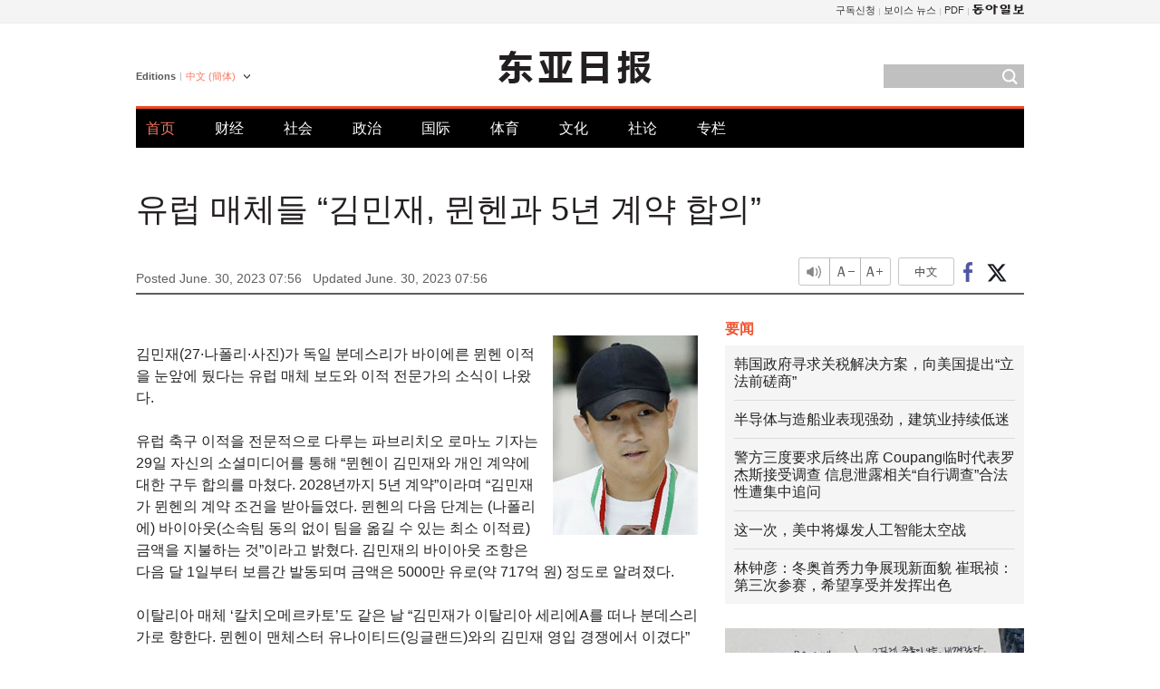

--- FILE ---
content_type: text/html; charset=UTF-8
request_url: https://www.donga.com/cn/article/all/20230630/4257490/1?m=kor
body_size: 8971
content:
<!DOCTYPE html>
<html lang="zh-cn">
<head>
<title>欧洲媒体纷纷表示，“金玟哉接近与拜仁慕尼黑达成5年合同” | 东亚日报</title>
<meta charset="utf-8" />
<meta name='robots' content='noindex, nofollow' />
<meta name='description' content="欧洲媒体报道金玟哉（27岁&bull;那不勒斯&bull;照片）即将转会&ldquo;德甲霸主&rdquo;拜仁慕尼黑队，转会专家也纷纷爆料了这一消息。    专门负责欧洲足球转会事务的记者法布里奇奥&bull;罗马诺29日通过自己的社交媒体表示：&ldquo;拜&hellip;">
<meta name='writer' content='东亚日报'>
<link rel="image_src" href="https://dimg1.donga.com/ugc/CDB/CHINESE/Article/64/9e/0c/0d/649e0c0d1c45d2738245.jpg" />
<meta http-equiv="X-UA-Compatible" content="IE=edge" />
<link rel="preload" href="https://image.donga.com/languages/chinese_cn_w/css/style.css?t=20250421" as="style" onload="this.onload=null;this.rel='stylesheet'">
<noscript><link rel='stylesheet' href='https://image.donga.com/languages/chinese_cn_w/css/style.css?t=20250421'></noscript>
<script type="text/javascript" src="https://image.donga.com/donga/js.v.1.0/jquery-latest.js"></script>
<script type="text/javascript" src="https://image.donga.com/donga/js.v.1.0/jquery-ui.js" defer></script>
<script type="text/javascript" src="https://image.donga.com/donga/js.v.1.0/jquery-cookie.js" defer></script>

<script type="text/javascript" src="https://image.donga.com/donga/js.v.1.0/GAbuilder.js?t=20240911"></script>
<script type="text/javascript">
gabuilder = new GAbuilder('GTM-PCVCHHT') ;
let pageviewObj = {
    'up_login_status' : 'N',
        'ep_contentdata_content_id' : '28.4257490' ,
        'ep_contentdata_content_title' : '欧洲媒体纷纷表示，“金玟哉接近与拜仁慕尼黑达成5年合同”' ,
        'ep_contentdata_delivered_date' : '2023-06-30 07:56:17' ,
        'ep_contentdata_content_category_1depth' : '体育' ,
        'ep_contentdata_content_category_2depth' : '-' ,
        'ep_contentdata_content_type' : '-' ,
        'ep_contentdata_content_tags' : '-' ,
        'ep_contentdata_author_name' : 'wanted(wanted)' ,
        'ep_contentdata_content_source' : '동아일보취재(cn)' ,
        'ep_contentdata_content_multimedia' : '-' ,
        'ep_contentdata_content_characters' : '617' ,
        'ep_contentdata_content_loginwall' : 'N' ,
        'ep_contentdata_content_series' : '-' ,
        'ep_contentdata_content_issue' : '-' ,
        'ep_contentdata_author_dept' : '-'
}
gabuilder.GAScreen(pageviewObj);
</script>
<script type="application/ld+json">
{
    "@context": "https://schema.org",
    "@type": "NewsArticle",
    "@id": "https://www.donga.com/cn/article/all/20230630/4257490/1?m=kor#newsarticle",
    "headline": "欧洲媒体纷纷表示，“金玟哉接近与拜仁慕尼黑达成5年合同”",
    "description": "欧洲媒体报道金玟哉（27岁•那不勒斯•照片）即将转会“德甲霸主”拜仁慕尼黑队，转会专家也纷纷爆料了这一消息。    专门负责欧洲足球转会事务的记者法布里奇奥•罗马诺29日通过自己的社交媒体表示：“拜…",
    "inLanguage": "cn",
    "mainEntityOfPage": "https://www.donga.com/cn/article/all/20230630/4257490/1?m=kor",
    "url": "https://www.donga.com/cn/article/all/20230630/4257490/1?m=kor",
    "image": [
            {
            "@type": "ImageObject",
            "url": "https://dimg.donga.com/ugc/CDB/CHINESE/Article/64/9e/0c/0d/649e0c0d1c45d2738245.jpg",
            "width": 160,
            "height": 220
            }
    ],
    "datePublished": "2023-06-30T07:56:17+09:00",
    "dateModified": "2023-06-30T07:56:17+09:00",
    "author": [
        
    ],
    "publisher": {
        "@type": "Organization",
        "name": "东亚日报",
        "url": "https://www.donga.com", 
        "logo": {
            "@type": "ImageObject",
            "url": "https://image.donga.com/pc/2022/images/common/donga_icon.jpg",
            "width": 800,
            "height": 420
        }
        
    }
}
</script>
<script type="text/javascript" src="https://image.donga.com/donga/js.v.1.0/donga.js" defer></script>

<script type="text/javascript">
  window._taboola = window._taboola || [];
  _taboola.push({article:'auto'});
  !function (e, f, u, i) {
    if (!document.getElementById(i)){
      e.async = 1;
      e.src = u;
      e.id = i;
      f.parentNode.insertBefore(e, f);
    }
  }(document.createElement('script'),
  document.getElementsByTagName('script')[0],
  '//cdn.taboola.com/libtrc/dongacom-chinese/loader.js',
  'tb_loader_script');
  if(window.performance && typeof window.performance.mark == 'function')
    {window.performance.mark('tbl_ic');}
</script>
<link rel="canonical" href="https://www.donga.com/cn/article/all/20230630/4257490/1" />
<link rel="alternate" hreflang="en" href="https://www.donga.com/en/article/all/20230630/4257487/1" />
<link rel="alternate" hreflang="ja" href="https://www.donga.com/jp/article/all/20230630/4257580/1" />
<link rel="alternate" hreflang="zh-Hans" href="https://www.donga.com/cn/article/all/20230630/4257490/1" />
<link rel="alternate" hreflang="zh-Hant" href="https://www.donga.com/tw/article/all/20230630/4257496/1" />

<meta name='robots' content='max-image-preview:standard'/>
<meta property="og:title" content="欧洲媒体纷纷表示，“金玟哉接近与拜仁慕尼黑达成5年合同”" />
<meta property="og:image" content="https://dimg1.donga.com/ugc/CDB/CHINESE/Article/64/9e/0c/0d/649e0c0d1c45d2738245.jpg" />
<meta property="og:image:width" content="160" />
<meta property="og:image:height" content="220" />
<meta property="og:type" content="article" />
<meta property="og:site_name" content="동아일보" />
<meta property="og:description" content="欧洲媒体报道金玟哉（27岁•那不勒斯•照片）即将转会“德甲霸主”拜仁慕尼黑队，转会专家也纷纷爆料了这一消息。    专门负责欧洲足球转会事务的记者法布里奇奥•罗马诺29日通过自己的社交媒体表示：“拜…" />
<meta property="og:pubdate" content="2023-06-30 07:56:17" />
<meta property='og:url' content='https://www.donga.com/cn/article/all/20230630/4257490/1?m=kor'><meta name='twitter:url' content='https://www.donga.com/cn/article/all/20230630/4257490/1?m=kor' />
<meta name="twitter:card" content="summary_large_image" />
<meta name="twitter:image:src" content="https://dimg1.donga.com/ugc/CDB/CHINESE/Article/64/9e/0c/0d/649e0c0d1c45d2738245.jpg" />
<meta name="twitter:site" content="@dongamedia" />
<meta name="twitter:description" content="欧洲媒体报道金玟哉（27岁•那不勒斯•照片）即将转会“德甲霸主”拜仁慕尼黑队，转会专家也纷纷爆料了这一消息。    专门负责欧洲足球转会事务的记者法布里奇奥•罗马诺29日通过自己的社交媒体表示：“拜…" />
<meta name="twitter:title" content="欧洲媒体纷纷表示，“金玟哉接近与拜仁慕尼黑达成5年合同”" />
<meta itemprop="name" content="欧洲媒体纷纷表示，“金玟哉接近与拜仁慕尼黑达成5年合同”">
<meta itemprop="description" content="欧洲媒体报道金玟哉（27岁•那不勒斯•照片）即将转会“德甲霸主”拜仁慕尼黑队，转会专家也纷纷爆料了这一消息。    专门负责欧洲足球转会事务的记者法布里奇奥•罗马诺29日通过自己的社交媒体表示：“拜…">
<meta itemprop="image" content="https://dimg1.donga.com/ugc/CDB/CHINESE/Article/64/9e/0c/0d/649e0c0d1c45d2738245.jpg">

        <!-- dable meta tag -->
        <!-- 아이템 ID (필수): 아이템을 식별하기 위해 사용하시는 유일한 키를 입력해 주셔야 하며, 문자 혹은 숫자를 입력하실 수
        있으며, 동일한 아이템의 경우, PC와 모바일에서 동일한 아이템 ID 값을 가져야 합니다. -->
        <meta content="4257490" property="dable:item_id">

        <!-- 아이템 작성자(기자명) (필수) -->
        <meta content="金培中" property="dable:author">

        <!-- 아이템 카테고리 -->
        <meta content="体育" property="article:section"> <!-- 메인 카테고리 (필수) -->

        <!-- 아이템 작성일(ISO 8601) (필수) -->
        <meta content="2023-06-30T07:56:17+09:00" property="article:published_time"> <!-- 예(한국시간 오후 1:20) -->
<script async src="https://securepubads.g.doubleclick.net/tag/js/gpt.js"></script>
<script>
window.googletag = window.googletag || {cmd: []};
googletag.cmd.push(function() {
googletag.defineSlot('/106061858/web_foreign/pc_article_wide', [[970, 90], [970, 250], [728, 90]], 'div-gpt-ad-1685434889869-0').addService(googletag.pubads());
googletag.defineSlot('/106061858/web_foreign/pc_article_box', [[300, 250], [300, 600]], 'div-gpt-ad-1685434863813-0').addService(googletag.pubads());
googletag.pubads().enableSingleRequest();
googletag.pubads().collapseEmptyDivs();
googletag.enableServices();
});
</script>
</head>
<body>

<!-- Google Tag Manager (noscript) -->
<noscript><iframe src='https://www.googletagmanager.com/ns.html?id=GTM-PCVCHHT' height='0' width='0' style='display:none;visibility:hidden'></iframe></noscript>
<!-- End Google Tag Manager (noscript) -->
    <div id="skip_navigation">
        <a href="#contents">Go to contents</a>
    </div>
    <div id="wrap">
        <div id='tnb'>
    <div id='tnb_980'>
        <ul class='gnbLeft'>
            
        </ul>
        <ul class='right'>
            <li><a href='http://readers.donga.com/' target='_blank' alt='READERS' title='READERS'>구독신청</a></li><li><a href='https://voice.donga.com' target='_blank' alt='VOICE' title='VOICE'>보이스 뉴스</a></li><li><a href='https://www.donga.com/news/Pdf' target='_blank' alt='PDF' title='PDF'>PDF</a></li><li class='last'><a href='https://www.donga.com'><img src='https://image.donga.com/pc/2022/images/common/btn_donga.png'></a></li>
        </ul>
    </div>
</div>
        <div id="top">
            <h2 class='logo'><a href='https://www.donga.com/cn'><img src='https://image.donga.com/languages/chinese_cn_w/img/logo.png' alt='THE DONG-A ILBO Logo' /></a></h2>
            <div class="lang_version">
                <h2>Editions</h2>
                <div class="select_lang">
                    <a href="http://www.donga.com/cn" lang="zh-cn" class="change_lang">中文 (簡体)</a>
                    <ul>
                        <li><a href="http://www.donga.com" lang="ko">한국어</a></li>
                        <li><a href="http://www.donga.com/en" lang="en">English</a></li>
                        <li><a href="http://www.donga.com/jp" lang="ja">日本語</a></li>
                        <li><a href="http://www.donga.com/tw" lang="zh-tw">中文 (繁体)</a></li>
                    </ul>
                </div>
            </div>
            <script type="text/javascript">
            $(document).ready(function() {
                $('div.select_lang').on('mouseenter focusin', function() {
                    $(this).addClass('on');
                }).on('mouseleave focusout', function() {
                    $(this).removeClass('on');
                })
            });
            </script>
            <ul id="gnb">
                <li class='on'><a href="https://www.donga.com/cn">首页</a></li>
                <li ><a href="https://www.donga.com/cn/List?c=02">财经</a></li>
                <li ><a href="https://www.donga.com/cn/List?c=04">社会</a></li>
                <li ><a href="https://www.donga.com/cn/List?c=01">政治</a></li>
                <li ><a href="https://www.donga.com/cn/List?c=03">国际</a></li>
                <li ><a href="https://www.donga.com/cn/List?c=06">体育</a></li>
                <li ><a href="https://www.donga.com/cn/List?c=08">文化</a></li>
                <li ><a href="https://www.donga.com/cn/List?c=0501">社论</a></li>
                <li ><a href="https://www.donga.com/cn/List?c=0502">专栏</a></li>
            </ul>
            <div class="search">
                <form action="https://www.donga.com/cn/Search">
                    <input type="text" name="query" id="query" />
                    <input type="image" src="https://image.donga.com/languages/chinese_cn_w/img/icon_search.png" alt="Search" />
                </form>
            </div>
        </div>        <div id="contents">
            <script type="text/javascript" src="https://image.donga.com/donga/js.v.1.0/snsShare.js"></script>
                
        <script>
        window.snsShare = new snsShare( {  kakaotalkKey : '74003f1ebb803306a161656f4cfe34c4' ,  url : 'https://www.donga.com/cn/article/all/20230630/4257490/1?m=kor'  } ) ;
    
        $(document).on('click',".snsPanel a[data-sns-type], .snsPanel button[data-sns-type]",function (e) {
            e.preventDefault();
            var snsType = $(this).data('sns-type');
            var snsPanel = $(this).parents('.snsPanel') ;
            var customUrl = snsPanel.data('sns-url');            
            var customTitle = snsPanel.data('sns-title');            
            var customDesc = snsPanel.data('sns-desc');            
            var customImageUrl = snsPanel.data('sns-imgurl');            
    
            
            
    
            switch (snsType) {
                case 'facebook':
                    snsShare.facebook( { 
                        url : customUrl,
                        utmQueryString : 'utm_source=facebook&utm_medium=share&utm_campaign=article_share_fb'
                    } );
                    break;
                case 'twitter':
                    snsShare.twitter( { 
                        url : customUrl,
                        title : customTitle,
                        desc : customDesc,
                        utmQueryString : 'utm_source=twitter&utm_medium=share&utm_campaign=article_share_tw'
                    } );
                    break;
                case 'kakaotalk':
                    snsShare.kakaotalk( { 
                        url : customUrl,
                        title : customTitle,
                        desc : customDesc,
                        imageUrl : customImageUrl,
                        utmQueryString : 'utm_source=kakao&utm_medium=share&utm_campaign=article_share_kt'
                    } );
                    break;
                case 'naverband':
                    snsShare.naverband( { 
                        url : customUrl,
                        title : customTitle,
                        desc : customDesc,
                        utmQueryString : 'utm_source=naver&utm_medium=share&utm_campaign=article_share_bd'
                    } );
                    break;
                case 'naverline':
                    snsShare.naverline( { 
                        url : customUrl,
                        title : customTitle,
                        desc : customDesc,
                        utmQueryString : 'utm_source=naver&utm_medium=share&utm_campaign=article_share_nl'
                    } );
                    break;
                case 'copyurl':
                    snsShare.copyurl( $(this) );
                    break;
                case 'email':
                    snsShare.email( {
                        gid : ''  ,
                        date : ''  ,
                        product : ''
                    } );
                    break;
                default:
                    return;
            }     
        });
        </script>
            <div id="title_layer">
                <div id="title_layer_980">
                    <h3>유럽 매체들 “김민재, 뮌헨과 5년 계약 합의”</h3>
                    <div class="etc">
                        <ul class="control">
                            <li class="sound"><a href="javascript:void(0);"><span>listen</span></a></li>
                            <li class="size_down"><a href="javascript:void(0);" onClick="javascript:fontSize--;changeFontSize();return false;"><span>Font size down</span></a></li>
                            <li><a href="javascript:void(0);" onClick="javascript:fontSize++;changeFontSize();return false;"><span>Font size up</span></a></li>
                        </ul>
                        <a href='https://www.donga.com/cn/article/all/20230630/4257490/1' class='en'><span>中文</span></a>
                        <ul class="social snsPanel">
                            <li><a href="javascript:void(0);" data-sns-type="facebook"><span>Share this article on Facebook</span></a></li>
                            <li><a href="javascript:void(0);" data-sns-type="twitter"><span>Share this article on Twitter</span></a></li>
                        </ul>
                    </div>
                </div>
            </div>
            <script type="text/javascript">
            $(window).scroll(function() {
                var position = $(window).scrollTop();
                if(position > 300){
                    $('#title_layer').addClass('on');
                } else {
                    $('#title_layer').removeClass('on');
                }
            });
            </script>
            <div id="view_title">
                <div style='width:980px;text-align:center;margin: 0px 0 20px 0;'><!-- /106061858/web_foreign/pc_article_wide -->
<div id='div-gpt-ad-1685434889869-0' style='min-width: 728px; min-height: 90px;'>
  <script>
    googletag.cmd.push(function() { googletag.display('div-gpt-ad-1685434889869-0'); });
  </script>
</div></div>
                <h1>유럽 매체들 “김민재, 뮌헨과 5년 계약 합의”</h1>
                <p class="date">Posted June. 30, 2023 07:56&nbsp;&nbsp;&nbsp;</p>
                <p class='date'>Updated June. 30, 2023 07:56</p>
                <div class="etc">
                    <ul class="control">
                        <li class="sound"><a href="javascript:void(0);"><span>listen</span></a></li>
                        <li class="size_down"><a href="javascript:void(0);" onClick="javascript:fontSize--;changeFontSize();return false;"><span>Font size down</span></a></li>
                        <li><a href="javascript:void(0);" onClick="javascript:fontSize++;changeFontSize();return false;"><span>Font size up</span></a></li>
                    </ul>
                    <a href='https://www.donga.com/cn/article/all/20230630/4257490/1' class='en'><span>中文</span></a>
                    <ul class="social snsPanel">
                        <li><a href="javascript:void(0);" data-sns-type="facebook"><span>Share this article on Facebook</span></a></li>
                        <li><a href="javascript:void(0);" data-sns-type="twitter"><span>Share this article on Twitter</span></a></li>
                    </ul>
                </div>
            </div>
            <script>
var fontSize = 2 ;
function callCSset(key, val)
{
    var targetUrl = "/HUB/common/cs.php?s="+key+"&u="+val ;
    $.ajax( {
        type: "GET",
        url: targetUrl,
        dataType: "html",
        success: function (result) {
        }
    });
}
function changeFontSize ()
{
    if ( fontSize == 0 )
    {
        alert ('The minimum font size.') ;
        fontSize = 1 ;
        return false;
    }
    else if ( fontSize == 5 )
    {
        alert ('The maximum font size.') ;
        fontSize = 4 ;
        return false;
    }

    if ( fontSize == 1 )
    {
        $('#article_text').css({'font-size':'14px'});
    }
    else if ( fontSize == 3 )
    {
        $('#article_text').css({'font-size':'20px'});
    }
    else if ( fontSize == 4 )
    {
        $('#article_text').css({'font-size':'24px'});
    }
    else
    {
        $('#article_text').css({'font-size':'16px'});
    }

    callCSset('pfs', fontSize) ;
    return false;
}

$(document).ready( function() {
    changeFontSize() ;
} ) ;

</script>            <div id="view_contents">
                <div class="news_view" id="article_text" itemprop='articleBody'><div class='photo_right'><img src='https://dimg.donga.com/ugc/CDB/KOREAN/Article/64/9e/0a/0b/649e0a0b1261d2738245.jpg' alt=''></div><br>김민재(27·나폴리·사진)가 독일 분데스리가 바이에른 뮌헨 이적을 눈앞에 뒀다는 유럽 매체 보도와 이적 전문가의 소식이 나왔다.  <br><br>  유럽 축구 이적을 전문적으로 다루는 파브리치오 로마노 기자는 29일 자신의 소셜미디어를 통해 “뮌헨이 김민재와 개인 계약에 대한 구두 합의를 마쳤다. 2028년까지 5년 계약”이라며 “김민재가 뮌헨의 계약 조건을 받아들였다. 뮌헨의 다음 단계는 (나폴리에) 바이아웃(소속팀 동의 없이 팀을 옮길 수 있는 최소 이적료) 금액을 지불하는 것”이라고 밝혔다. 김민재의 바이아웃 조항은 다음 달 1일부터 보름간 발동되며 금액은 5000만 유로(약 717억 원) 정도로 알려졌다. <br><br>  이탈리아 매체 ‘칼치오메르카토’도 같은 날 “김민재가 이탈리아 세리에A를 떠나 분데스리가로 향한다. 뮌헨이 맨체스터 유나이티드(잉글랜드)와의 김민재 영입 경쟁에서 이겼다”고 전했다. 파리생제르맹(PSG·프랑스) 관련 소식을 주로 다루는 ‘PSG 치프’도 “PSG의 영입 대상이었던 김민재가 뮌헨과 5년 계약에 합의했다”고 전했다.<br><br>  유럽 이적 전문 매체 ‘트란스퍼마르크트’는 최근 김민재의 몸값을 6000만 유로(약 860억 원)로 매겼다. 3개월 전 추산한 5000만 유로보다 1000만 유로 올랐다. 지난해 6월 나폴리에 입단했을 때 김민재의 몸값은 2500만 유로로 1년 사이 시장 가치가 2배 넘게 늘었다. 올여름 뮌헨과 PSG를 비롯해 맨체스터 유나이티드와 맨체스터 시티(잉글랜드) 등 유럽 빅클럽들이 김민재에게 영입을 제안한 것으로 알려졌다. <br><br>  김민재는 15일 육군훈련소에 입소해 기초군사훈련을 받고 있다. 다음 달 6일 퇴소한다. 뮌헨은 김민재 퇴소에 맞춰 영입을 공식 발표할 것으로 보인다. <br><br><br>김배중 wanted@donga.com</div>
                <div class='more_view'><h3><img src='https://image.donga.com/languages/chinese_cn_w/img/most_view.png' alt='DongA.com' /> <span>热门新闻</span></h3><ul><li><a href='https://www.donga.com/news/Inter/article/all/20260131/133270798/2'><span class='image'><img src='https://dimg.donga.com/c/138/175/90/1/wps/NEWS/IMAGE/2026/01/31/133270797.3.jpg' alt='' /></span><span class='title'>“불륜으로 성병 걸린 빌게이츠, 엡스타인에 SOS” 문건 공개</span><span class='dummy'></span></a></li><li><a href='https://www.donga.com/news/Culture/article/all/20260130/133268196/2'><span class='image'><img src='https://dimg.donga.com/c/138/175/90/1/wps/NEWS/IMAGE/2026/01/30/133266963.4.jpg' alt='' /></span><span class='title'>자유를 노래하던 ‘파랑새’가 권력자의 ‘도끼’로…트위터의 변절</span><span class='dummy'></span></a></li><li><a href='https://www.donga.com/news/Culture/article/all/20260131/133271210/2'><span class='image'><img src='https://dimg.donga.com/c/138/175/90/1/wps/NEWS/IMAGE/2026/01/31/133271206.3.jpg' alt='' /></span><span class='title'>도경완, 120억 펜트하우스 내부 공개 “금고가 한국은행 수준”</span><span class='dummy'></span></a></li><li><a href='https://www.donga.com/news/Society/article/all/20260131/133271249/2'><span class='image'><img src='https://dimg.donga.com/c/138/175/90/1/wps/NEWS/IMAGE/2026/01/31/133271250.2.jpg' alt='' /></span><span class='title'>경차 자리 ‘3칸’ 차지한 SUV…“내가 다 부끄러워”</span><span class='dummy'></span></a></li></ul></div>
            </div>
<div><audio id="audioPlayer"></audio></div>
<script>
    let mp3url = "4257490_1_20230630074743_20230630074743.mp3?m=kor" ;

    $(document).on('click', '.control .sound', function() {
        var soundObj = $(this);
        var audioPlayer = $('#audioPlayer')[0];

        // data-on이 "on"이 아닐 때
        if (soundObj.attr('data-on') !== 'on') {
            soundObj.attr('data-on', 'on').addClass('on');

            // 만약 기존에 재생 중이었으나 일시정지 상태라면 이어서 재생
            if (audioPlayer.src && audioPlayer.paused && audioPlayer.currentTime > 0) {
                audioPlayer.play();
                soundObj.attr('data-on', 'on');
                return;
            }

            if (mp3url == "") {
                console.error("MP3 URL이 존재하지 않습니다.");
                return;
            }

            // 로딩음 및 본문 콘텐츠 audio 객체 생성
            var loadingAudio = new Audio("https://speak.donga.com/staticvoice/000000003_1_20250117133114_20250117133114.mp3");
            var contentAudio = new Audio("https://speak.donga.com/chinese/" + mp3url);
            var loadingInterval;

            // 로딩음 반복 재생 함수 (10초 간격)
            function playLoadingRepeatedly() {
                if (contentAudio.readyState < 4) { 
                    loadingAudio.currentTime = 0;
                    loadingAudio.play();
                    loadingInterval = setTimeout(playLoadingRepeatedly, 10000);
                }
            }
            // 로딩음 반복 시작
            playLoadingRepeatedly();

            // 본문 audio가 준비되면 로딩음 중지 후 본문 audio 재생
            contentAudio.addEventListener('canplaythrough', function onContentReady() {
                clearTimeout(loadingInterval);
                loadingAudio.pause();
                loadingAudio.currentTime = 0;
                audioPlayer.src = contentAudio.src;
                audioPlayer.play();

                let eventObj = {};
                eventObj = {
                    event_name : 'click_content_event',
                    ep_button_name : '듣기',
                    ep_button_area : 'CHAINESE',
                    ep_button_category : '기사뷰'
                }
                gabuilder.GAEventOBJ(eventObj) ;

                contentAudio.removeEventListener('canplaythrough', onContentReady);
            });
            
            // 본문 audio 다운로드 시작
            contentAudio.load();

            // data-on 속성을 "on"으로 설정
            soundObj.attr('data-on', 'on');
        } else {
            // data-on이 "on"인 경우, 진행 중인 음성이 있다면 정지
            audioPlayer.pause();
            soundObj.attr('data-on', 'off').removeClass('on');
        }
    });
</script>
<div id='common_right'><div class='headline_news'><h3>要闻</h3><ul><li><a href='https://www.donga.com/cn/article/all/20260131/6084709/1'>韩国政府寻求关税解决方案，向美国提出“立法前磋商”</a></li><li><a href='https://www.donga.com/cn/article/all/20260131/6084733/1'>半导体与造船业表现强劲，建筑业持续低迷</a></li><li><a href='https://www.donga.com/cn/article/all/20260131/6084757/1'>警方三度要求后终出席 Coupang临时代表罗杰斯接受调查 信息泄露相关“自行调查”合法性遭集中追问</a></li><li><a href='https://www.donga.com/cn/article/all/20260131/6084781/1'>这一次，美中将爆发人工智能太空战</a></li><li><a href='https://www.donga.com/cn/article/all/20260131/6084799/1'>林钟彦：冬奥首秀力争展现新面貌 崔珉祯：第三次参赛，希望享受并发挥出色</a></li></ul></div><div class='photo_news'><a href='https://www.donga.com/cn/article/all/20260131/6084697/1'><img src='https://dimg.donga.com/carriage/CHINESE/images/lang_chinese_cn_mainphotonews/697d4e421110d273823e.jpg' alt='年轻人从“文本时尚”转向“写作时尚”…2030一代重拾纸张与书籍' /><span class='dummy'></span><span class='text'>年轻人从“文本时尚”转向“写作时尚”…2030一代重拾纸张与书籍</span></a></div><div class='opinion_news'><h3>论坛</h3><ul><li><span class='cate'><a href='https://www.donga.com/cn/article/all/20260131/6084673/1'>社论</a></span><span class='title'><a href='https://www.donga.com/cn/article/all/20260131/6084673/1'>构建1万亿韩元重新挑战基金……容忍失败的文化是第一成功因素</a></span></li><li><span class='cate'><a href='https://www.donga.com/cn/article/all/20260131/6084685/1'>专栏</a></span><span class='title'><a href='https://www.donga.com/cn/article/all/20260131/6084685/1'>连“退休和年金一致”的讨论都没有的国家</a></span></li></ul></div><!-- /106061858/web_foreign/pc_article_box -->
<div id='div-gpt-ad-1685434863813-0' style='min-width: 300px; min-height: 250px;'>
  <script>
    googletag.cmd.push(function() { googletag.display('div-gpt-ad-1685434863813-0'); });
  </script>
</div></div><div id="taboola-below-article-thumbnails"></div>
<script type="text/javascript">
  window._taboola = window._taboola || [];
  _taboola.push({
    mode: 'alternating-thumbnails-textunder-a',
    container: 'taboola-below-article-thumbnails',
    placement: 'Below Article Thumbnails',
    target_type: 'mix'
  });
</script>        </div>
        
        
        
        <div id="footer_menu">
            <div id="footer_menu_980">
                <ul id="fnb">
                    <li><a href="https://www.donga.com/cn">首页</a></li>
                    <li><a href="https://www.donga.com/cn/List?c=02">财经</a></li>
                    <li><a href="https://www.donga.com/cn/List?c=04">社会</a></li>
                    <li><a href="https://www.donga.com/cn/List?c=01">政治</a></li>
                    <li><a href="https://www.donga.com/cn/List?c=03">国际</a></li>
                    <li><a href="https://www.donga.com/cn/List?c=06">体育</a></li>
                    <li><a href="https://www.donga.com/cn/List?c=08">文化</a></li>
                    <li><a href="https://www.donga.com/cn/List?c=0501">社论</a></li>
                    <li><a href="https://www.donga.com/cn/List?c=0502">专栏</a></li>
                </ul>
                <ul id="snb">
                    <li><a href="https://www.facebook.com/dongamedia" target='_blank'><img src="https://image.donga.com/languages/english_w/img/icon_fnb_social_01.png" alt="facebook" /></a></li>
                    <li><a href="https://twitter.com/dongamedia" target='_blank'><img src="https://image.donga.com/languages/english_w/img/icon_fnb_social_02.png" alt="twitter" /></a></li>
                    <li><a href="https://www.donga.com/cn/Docs"><img src="https://image.donga.com/languages/english_w/img/icon_fnb_social_03.png" alt="dong-a"/> About Dong-A Ilbo</a></li>
                </ul>
            </div>
        </div>
        <div id="footer">
            <address><a href="https://secure.donga.com/membership/policy/service.php" target='_blank'>Terms of Service</a> &nbsp;|&nbsp; <a href="https://secure.donga.com/membership/policy/privacy.php" target='_blank'><b>Privacy Policy</b></a> &nbsp;|&nbsp; Copyright by <strong>dongA.com</strong> All rights reserved.</address>
        </div>
    </div>

    <script type="text/javascript">
    window._taboola = window._taboola || [];
    _taboola.push({flush: true});
</script>            
    
</body>
</html><script>var _GCD = '5'; var _ACEKISA = 'K';</script><script src='https://dimg.donga.com/acecounter/acecounter_V70.20130719.js'></script><script>_PL('chinese.donga.com/3/all/20230630/4257490/1?m=kor');</script>

--- FILE ---
content_type: text/html; charset=utf-8
request_url: https://www.google.com/recaptcha/api2/aframe
body_size: 267
content:
<!DOCTYPE HTML><html><head><meta http-equiv="content-type" content="text/html; charset=UTF-8"></head><body><script nonce="L15WgD2DcbELGxow9EF1Qg">/** Anti-fraud and anti-abuse applications only. See google.com/recaptcha */ try{var clients={'sodar':'https://pagead2.googlesyndication.com/pagead/sodar?'};window.addEventListener("message",function(a){try{if(a.source===window.parent){var b=JSON.parse(a.data);var c=clients[b['id']];if(c){var d=document.createElement('img');d.src=c+b['params']+'&rc='+(localStorage.getItem("rc::a")?sessionStorage.getItem("rc::b"):"");window.document.body.appendChild(d);sessionStorage.setItem("rc::e",parseInt(sessionStorage.getItem("rc::e")||0)+1);localStorage.setItem("rc::h",'1769883579775');}}}catch(b){}});window.parent.postMessage("_grecaptcha_ready", "*");}catch(b){}</script></body></html>

--- FILE ---
content_type: application/javascript; charset=utf-8
request_url: https://fundingchoicesmessages.google.com/f/AGSKWxWP7L34FwpkyT5Xggt0uoUn7ZbF7Du6X_0qOggFwycMOPIiTtnUtO_ljOCKxmCWnFaA8p7Z8Thw_VJwFobeJKee-GN_mu8ZqVGXV7QG2IHGPAqMuuzW845qU94wEOJpFfNJFpWGJ9-eIGCir2MssdhvBx8wrOmEoZCjv2u-j61-nobDjXKhJ5iSgeYT/_/misc/ads./advertisinglinks_/europixads./adscript1./adsfloat.
body_size: -1285
content:
window['ba86de83-a5cb-4eb6-96e8-a97d388ea18c'] = true;